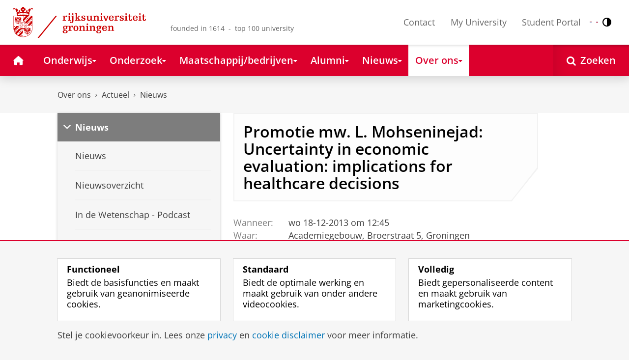

--- FILE ---
content_type: text/html;charset=UTF-8
request_url: https://www.rug.nl/about-ug/latest-news/news/archief2013/promoties-oraties/promotie-mw.-l.-mohseninejad_-uncertainty-in-economic-evaluation_-implications-for-healthcare-de
body_size: 9274
content:
<!DOCTYPE html><html prefix="og: http://ogp.me/ns# article: http://ogp.me/ns/article#" lang="nl" data-tag-manager-id="GTM-WLHD85V"><head><META http-equiv="Content-Type" content="text/html; charset=UTF-8">
<meta content="NOODP" name="ROBOTS">
<meta content="nl" http-equiv="Content-Language">
<title>Promotie mw. L. Mohseninejad: Uncertainty in economic evaluation: implications for healthcare decisions | Nieuws | Rijksuniversiteit Groningen</title>
<link rel="alternate" hreflang="nl" href="https://www.rug.nl/about-ug/latest-news/news/archief2013/promoties-oraties/promotie-mw.-l.-mohseninejad_-uncertainty-in-economic-evaluation_-implications-for-healthcare-de?lang=nl" />
<link rel="alternate" hreflang="en" href="https://www.rug.nl/about-ug/latest-news/news/archief2013/promoties-oraties/promotie-mw.-l.-mohseninejad_-uncertainty-in-economic-evaluation_-implications-for-healthcare-de?lang=en" />
<link rel="alternate" hreflang="x-default" href="https://www.rug.nl/about-ug/latest-news/news/archief2013/promoties-oraties/promotie-mw.-l.-mohseninejad_-uncertainty-in-economic-evaluation_-implications-for-healthcare-de" />
<meta charset="utf-8">
<meta content="telephone=no" name="format-detection">
<meta content="summary" name="twitter:card">
<meta content="article" property="og:type">
<meta content="https://www.rug.nl/about-ug/latest-news/news/archief2013/promoties-oraties/promotie-mw.-l.-mohseninejad_-uncertainty-in-economic-evaluation_-implications-for-healthcare-de" property="og:url">
<meta content="2013-11-29T10:41+01:00" property="article:published_time">
<meta content="2020-03-13T01:06+01:00" property="article:modified_time">
<meta property="og:title" content="Promotie mw. L. Mohseninejad: Uncertainty in economic evaluation: implications for healthcare decisions">
<meta property="og:description" content="Promotie: mw. L. Mohseninejad Proefschrift: Uncertainty in economic evaluation: implications for healthcare decisions Promotor(s): prof.dr. E. Buskens F...">
<meta property="og:site_name" content="Rijksuniversiteit Groningen">
<link href="/_definition/shared/css/jquery-smoothness/jquery-ui.min.css?version=2025-12-11" rel="stylesheet">
<link href="/_definition/shared/css/styles_v2.css?version=2025-12-11" rel="stylesheet" type="text/css">
<link href="/_definition/shared/css/fotorama.css?version=2025-12-11" rel="stylesheet" type="text/css">
<link href="/_definition/shared/images/favicons/apple-touch-icon-57x57.png" sizes="57x57" rel="apple-touch-icon">
<link href="/_definition/shared/images/favicons/apple-touch-icon-114x114.png" sizes="114x114" rel="apple-touch-icon">
<link href="/_definition/shared/images/favicons/apple-touch-icon-72x72.png" sizes="72x72" rel="apple-touch-icon">
<link href="/_definition/shared/images/favicons/apple-touch-icon-144x144.png" sizes="144x144" rel="apple-touch-icon">
<link href="/_definition/shared/images/favicons/apple-touch-icon-60x60.png" sizes="60x60" rel="apple-touch-icon">
<link href="/_definition/shared/images/favicons/apple-touch-icon-120x120.png" sizes="120x120" rel="apple-touch-icon">
<link href="/_definition/shared/images/favicons/apple-touch-icon-76x76.png" sizes="76x76" rel="apple-touch-icon">
<link href="/_definition/shared/images/favicons/apple-touch-icon-152x152.png" sizes="152x152" rel="apple-touch-icon">
<link href="/_definition/shared/images/favicons/icon.ico" rel="shortcut icon">
<meta content="user-scalable=1, initial-scale=1.0" name="viewport">
<template data-alertsurl="" id="alertsConfig"></template>
<script src="/_definition/shared/js/jquery.js?version=2025-12-11" type="text/javascript"></script><script src="/_definition/shared/js/ucms.js?version=2025-12-11" type="text/javascript"></script><script src="/_definition/shared/js/jquery-ui.js?version=2025-12-11" type="text/javascript"></script><script src="/_definition/shared/js/js-cookie.js?version=2025-12-11" type="text/javascript"></script><script src="/_definition/shared/js/md5.js?version=2025-12-11" type="text/javascript"></script><script src="/_definition/shared/js/rug-shared.js?version=2025-12-11" type="text/javascript"></script><script src="/_definition/shared/js/jquery.dialogoptions.js?version=2025-12-11" type="text/javascript"></script><script src="/_definition/shared/js/jquery.dialogoptions-rug.js?version=2025-12-11" type="text/javascript"></script><script src="/_definition/shared/js/imagesloaded.js?version=2025-12-11" type="text/javascript"></script><script src="/_definition/shared/js/jquery.mobile.custom.min.js?version=2025-12-11" type="text/javascript"></script><script src="/_definition/shared/js/fotorama.js?version=2025-12-11" type="text/javascript"></script><script src="/_definition/shared/js/interface.bundle.js?version=2025-12-11" type="text/javascript"></script><script type="text/javascript" src="/_definition/shared/js/cross-frame.js?version=2025-12-11"></script>
</head>
<body itemtype="https://schema.org/WebPage" itemscope="itemscope" id="top" class="page--calendarevent"><!--googleoff: all-->
<noscript>
<strong>Javascript must be enabled for the correct page display</strong>
</noscript>
<!--Google Tag Manager (noscript)-->
<noscript>
<iframe style="display:none;visibility:hidden" width="0" height="0" src="https://www.googletagmanager.com/ns.html?id=GTM-WLHD85V"></iframe>
</noscript>
<!--End Google Tag Manager (no script)-->
<script src="/_definition/shared/js/contrastmode.js"></script><a href="#main" class="rug-hidden-visually rug-hidden-visually--focusable">Skip to Content</a><a href="#nav" class="rug-hidden-visually rug-hidden-visually--focusable">Skip to Navigation</a>
<!--portal context: /-->
<header data-toggle-group="mainmenu" data-toggle-class="rug-site-header--open" data-toggle-id="menu-show" class="rug-site-header js--togglable-item js--sticky-header"><div class="rug-wrapper rug-wrapper--big rug-wrapper--flush">
<div class="rug-site-header__bar">
<a class="rug-site-header__item" accesskey="1" href="https://www.rug.nl/"><img class="rug-site-logo" src="/_definition/shared/images/logo--nl.svg" alt="Rijksuniversiteit Groningen"><span class="rug-hidden-visually">Rijksuniversiteit Groningen</span></a><span class="rug-site-header__item"><span class="rug-site-header__text rug-site-header__slogan rug-hidden-l">founded in 1614 &nbsp;-&nbsp; top 100 university</span></span>
<div class="rug-site-header__item rug-site-header__item--close">
<a href="#" data-toggle-group="mainmenu" data-toggle-class="rug-toggleable" data-toggle-id="menu-hide" class="rug-button rug-font-white rug-button--nav js--togglable-switch">Sluiten<span class="rug-icon rug-icon--l rug-icon--close rug-ml-xxs" aria-hidden="true"></span></a>
</div>
<nav class="rug-site-header__item">
<ul class="rug-nav--meta rug-mr-xs">
<li class="rug-nav--meta__item rug-nav--meta__item--mobile">
<a href="#" data-toggle-group="mainmenu" data-toggle-class="rug-toggleable" data-toggle-id="menu-show" class="js-id--main_menu_toggle js--togglable-switch rug-font-black"><span class="rug-icon rug-icon--menu rug-icon--xl" aria-hidden="true"></span><span class="rug-hidden-visually">Menu en zoeken</span></a>
</li>
<li class="rug-nav--meta__item">
<a href="/about-ug/contact/" accesskey="5" class="rug-nav--meta__link js--main-menu-clone">Contact</a>
</li>
<li class="rug-nav--meta__item">
<a href="https://myuniversity.rug.nl/infonet/medewerkers/dashboard/" accesskey="5" class="rug-nav--meta__link js--main-menu-clone">My University</a>
</li>
<li class="rug-nav--meta__item">
<a href="https://brightspace.rug.nl/" accesskey="5" class="rug-nav--meta__link js--main-menu-clone">Student Portal</a>
</li>
<li class="rug-nav--meta__item rug-language-select" title="Taal selectie">
<button data-postfix="" data-language="nl" class="rug-mr-xs rug-button--language-select"><span class="rug-flag-icon rug-flag-icon-nl"></span><span class="rug-hidden-visually">Nederlands</span></button><button data-postfix="" data-language="en" class="rug-mr-xs rug-button--language-select"><span class="rug-flag-icon rug-flag-icon-en"></span><span class="rug-hidden-visually">English</span></button>
</li>
<li class="rug-nav--meta__item" title="Contrastmodus">
<button class="rug-mr-xs rug-button--contrast-select"><span class="rug-icon rug-icon--contrast"></span><span class="rug-hidden-visually">Contrastmodus</span></button>
</li>
</ul>
</nav>
<nav class="rug-site-header__item">
<ul class="rug-nav--meta">
<li class="rug-nav--meta__item rug-nav--meta__item--mobile">
<a href="/search/" class="rug-font-black"><span class="rug-icon rug-icon--search rug-icon--xl" aria-hidden="true"></span><span class="rug-hidden-visually">Zoekpagina</span></a>
</li>
</ul>
</nav>
</div>
</div><template id="cookie-alert-html">&lt;div class="rug-mask js--requires-cookie-consent-trigger"&gt;&lt;div class="rug-warning--overlay rug-hidden rug-theme--content"&gt;&lt;span class="rug-icon rug-icon--close rug-absolute rug-absolute--top-right rug-mt-xs rug-mr-xs rug-cursor--pointer js--requires-cookie-consent-close"/&gt;&lt;div class="rug-notification--info rug-p js-id--alert"&gt;&lt;span class="rug-icon rug-icon--warn rug-icon--xl rug-mr-s" aria-hidden="true"/&gt;&lt;p&gt;Voor het tonen van deze inhoud is uw toestemming nodig voor het plaatsen van bepaalde cookies.&lt;/p&gt;&lt;p&gt;U kunt uw &lt;button class="rug-inline-button js--cookie-consent-popup"&gt;cookie instellingen aanpassen&lt;/button&gt;.&lt;/p&gt;&lt;/div&gt;&lt;/div&gt;&lt;/div&gt;</template><template id="cookie-consent-conf">
					{
						"requiresCookieConsentCheck": "true",
						"checkedCookieConsent": "no",
						"hasCookieConsent": "no"
					}
				</template><script src="/_definition/shared/js/init-cookies.js?version=" type="text/javascript"></script>
<div class="rug-background-menu rug-shadow-box-inset">
<div class="rug-wrapper rug-wrapper--big rug-wrapper--flush">
<form name="gs" id="search-form" action="/search/" class="rug-site-search rug-mb-0">
<fieldset class="rug-mb-0 rug-shadow-box">
<legend class="rug-hidden-visually">Zoeken</legend><label for="searchtext" class="rug-hidden-visually">Zoeken</label><input placeholder="Zoektermen..." id="searchtext" type="text" accesskey="4" autocomplete="off" role="combobox" aria-haspopup="false" name="search" class="rug-site-search__input q text"><input value="true" name="isNewSearch" type="hidden"><button type="submit" class="rug-site-search__button"><span class="rug-icon rug-icon--l rug-icon--search" aria-hidden="true"></span><span class="rug-hidden-visually">Zoeken</span></button>
</fieldset>
</form>
<nav class="rug-nav--main__container">
<ul class="rug-nav--main" id="nav">
<li class="rug-nav--main__item">
<a href="/" data-path="/" class="rug-nav--main__button"><span class="rug-icon rug-icon--home" aria-hidden="true"></span><span class="rug-hidden-visually">Home</span></a>
</li>
<li data-path="/education/index.xml" class="rug-nav--main__item">
<a aria-expanded="false" aria-controls="rug-nav--flyout-1" href="/education/" class="rug-nav--main__link rug-nav--main__link-menu  js--noclick-m"><span>Onderwijs</span><span class="rug-icon rug-icon--s rug-icon--caret-down rug-nav--main__icon" aria-hidden="true"></span></a>
<div id="rug-nav--flyout-1" class="rug-nav--flyout">
<div class="rug-layout">
<div class="rug-layout__item rug-layout__item">
<ul class="rug-nav--flyout__list">
<li class="rug-nav--flyout__item">
<span class="rug-link--caret"></span><a href="/education/" class="rug-nav--flyout__link">Onderwijs</a>
</li>
<li class="rug-nav--flyout__item">
<span class="rug-link--caret"></span><a href="/education/application-enrolment-tuition-fees/" class="rug-nav--flyout__link">Aanmelden, inschrijven en collegegeld</a>
</li>
<li class="rug-nav--flyout__item">
<span class="rug-link--caret"></span><a href="/education/bachelor/" class="rug-nav--flyout__link">Bachelor's</a>
</li>
<li class="rug-nav--flyout__item">
<span class="rug-link--caret"></span><a href="/education/master/" class="rug-nav--flyout__link">Master</a>
</li>
<li class="rug-nav--flyout__item">
<span class="rug-link--caret"></span><a href="/education/exchange/" class="rug-nav--flyout__link">Exchange</a>
</li>
<li class="rug-nav--flyout__item">
<span class="rug-link--caret"></span><a href="/education/phd-programmes/" class="rug-nav--flyout__link">Promotietrajecten</a>
</li>
<li class="rug-nav--flyout__item">
<span class="rug-link--caret"></span><a href="/education/summer-winter-schools/" class="rug-nav--flyout__link">Summer / Winter schools</a>
</li>
<li class="rug-nav--flyout__item">
<span class="rug-link--caret"></span><a href="/society-business/knowledge-and-learning/" class="rug-nav--flyout__link">Kennis en leren</a>
</li>
<li class="rug-nav--flyout__item">
<span class="rug-link--caret"></span><a href="/education/contact/#studiekiezers" class="rug-nav--flyout__link">Contact</a>
</li>
</ul>
</div>
</div>
</div>
</li>
<li data-path="/research/index.xml" class="rug-nav--main__item">
<a aria-expanded="false" aria-controls="rug-nav--flyout-2" href="/research/" class="rug-nav--main__link rug-nav--main__link-menu  js--noclick-m"><span>Onderzoek</span><span class="rug-icon rug-icon--s rug-icon--caret-down rug-nav--main__icon" aria-hidden="true"></span></a>
<div id="rug-nav--flyout-2" class="rug-nav--flyout rug-nav--flyout--discoverable">
<div class="rug-layout">
<div class="rug-layout__item rug-layout__item rug-width-m-12-24">
<ul class="rug-nav--flyout__list">
<li class="rug-nav--flyout__item">
<span class="rug-link--caret"></span><a href="/research/" class="rug-nav--flyout__link">Onderzoek</a>
</li>
<li class="rug-nav--flyout__item">
<span class="rug-link--caret"></span><a href="/research/researchthemes/" class="rug-nav--flyout__link">Onderzoeksthema's</a>
</li>
<li class="rug-nav--flyout__item">
<span class="rug-link--caret"></span><a href="/research/onderzoekscentra-en-instituten/" class="rug-nav--flyout__link">Onderzoekscentra en -instituten</a>
</li>
<li class="rug-nav--flyout__item">
<span class="rug-link--caret"></span><a href="/education/phd-programmes/" class="rug-nav--flyout__link">Promotietrajecten</a>
</li>
<li class="rug-nav--flyout__item">
<span class="rug-link--caret"></span><a href="/research/research-portal" class="rug-nav--flyout__link">Vind onderzoek en wetenschappers</a>
</li>
<li class="rug-nav--flyout__item">
<span class="rug-link--caret"></span><a href="/research/podcasts/university-of-groningen-podcasts" class="rug-nav--flyout__link">Podcasts</a>
</li>
<li class="rug-nav--flyout__item">
<span class="rug-link--caret"></span><a href="/research/video-slider/" class="rug-nav--flyout__link">Onderzoeksvideo's</a>
</li>
<li class="rug-nav--flyout__item">
<span class="rug-link--caret"></span><a href="/research/openscience/" class="rug-nav--flyout__link">Open Science</a>
</li>
<li class="rug-nav--flyout__item">
<span class="rug-link--caret"></span><a href="/research/research-support-portal/" class="rug-nav--flyout__link">Research Support Portal</a>
</li>
</ul>
</div>
<div class="rug-layout__item rug-width-m-12-24 js--show-random-child rug-pl-l">
<a href="/library/" class="rug-nav--flyout__link-image">
<figure class="rug-mb-s">
<img src="/medicallibrary/images/verwerken.jpg" alt=""></figure>Bibliotheek</a>
</div>
</div>
</div>
</li>
<li data-path="/society-business/index.xml" class="rug-nav--main__item">
<a aria-expanded="false" aria-controls="rug-nav--flyout-3" href="/society-business/" class="rug-nav--main__link rug-nav--main__link-menu  js--noclick-m"><span>Maatschappij/bedrijven</span><span class="rug-icon rug-icon--s rug-icon--caret-down rug-nav--main__icon" aria-hidden="true"></span></a>
<div id="rug-nav--flyout-3" class="rug-nav--flyout">
<div class="rug-layout">
<div class="rug-layout__item rug-layout__item">
<ul class="rug-nav--flyout__list">
<li class="rug-nav--flyout__item">
<span class="rug-link--caret"></span><a href="/society-business/" class="rug-nav--flyout__link">Maatschappij/bedrijven</a>
</li>
<li class="rug-nav--flyout__item">
<span class="rug-link--caret"></span><a href="/society-business/knowledge-and-learning/" class="rug-nav--flyout__link">Kennis en leren</a>
</li>
<li class="rug-nav--flyout__item">
<span class="rug-link--caret"></span><a href="/society-business/collaborating-with-the-university-of-groningen/" class="rug-nav--flyout__link">Samenwerken met de RUG</a>
</li>
<li class="rug-nav--flyout__item">
<span class="rug-link--caret"></span><a href="/society-business/young-talent/" class="rug-nav--flyout__link">Jong talent</a>
</li>
<li class="rug-nav--flyout__item">
<span class="rug-link--caret"></span><a href="/society-business/schools-for-science-society/" class="rug-nav--flyout__link">Schools voor Wetenschap &amp; Samenleving</a>
</li>
</ul>
</div>
</div>
</div>
</li>
<li data-path="/alumni/index.xml" class="rug-nav--main__item">
<a aria-expanded="false" aria-controls="rug-nav--flyout-4" href="/alumni/" class="rug-nav--main__link rug-nav--main__link-menu  js--noclick-m"><span>Alumni</span><span class="rug-icon rug-icon--s rug-icon--caret-down rug-nav--main__icon" aria-hidden="true"></span></a>
<div id="rug-nav--flyout-4" class="rug-nav--flyout">
<div class="rug-layout">
<div class="rug-layout__item rug-layout__item">
<ul class="rug-nav--flyout__list">
<li class="rug-nav--flyout__item">
<span class="rug-link--caret"></span><a href="/alumni/" class="rug-nav--flyout__link">Alumni</a>
</li>
<li class="rug-nav--flyout__item">
<span class="rug-link--caret"></span><a href="/alumni/for-alumni/alumnidag2024/terugblik-alumnidag-2024" class="rug-nav--flyout__link">Terugblik Alumnidag 2024</a>
</li>
<li class="rug-nav--flyout__item">
<span class="rug-link--caret"></span><a href="/alumni/for-alumni/" class="rug-nav--flyout__link">Voor alumni</a>
</li>
<li class="rug-nav--flyout__item">
<span class="rug-link--caret"></span><a href="/alumni/about-alumni/" class="rug-nav--flyout__link">Over alumni</a>
</li>
<li class="rug-nav--flyout__item">
<span class="rug-link--caret"></span><a href="/alumni/magazines-and-newsletters/" class="rug-nav--flyout__link">Magazines en nieuwsbrieven</a>
</li>
<li class="rug-nav--flyout__item">
<span class="rug-link--caret"></span><a href="/alumni/support-research-and-education/" class="rug-nav--flyout__link">Steun onderzoek en onderwijs</a>
</li>
<li class="rug-nav--flyout__item">
<span class="rug-link--caret"></span><a href="/alumni/magazines-and-newsletters/broerstraat-5/wijzigingen-doorgeven-registratie-en-abonnementen" class="rug-nav--flyout__link">Wijziging doorgeven</a>
</li>
<li class="rug-nav--flyout__item">
<span class="rug-link--caret"></span><a href="/alumni/contact/" class="rug-nav--flyout__link">Contact</a>
</li>
</ul>
</div>
</div>
</div>
</li>
<li data-path="/magazine/index.xml" class="rug-nav--main__item">
<a aria-expanded="false" aria-controls="rug-nav--flyout-5" href="/magazine/" class="rug-nav--main__link rug-nav--main__link-menu  js--noclick-m"><span>Nieuws</span><span class="rug-icon rug-icon--s rug-icon--caret-down rug-nav--main__icon" aria-hidden="true"></span></a>
<div id="rug-nav--flyout-5" class="rug-nav--flyout">
<div class="rug-layout">
<div class="rug-layout__item rug-layout__item">
<ul class="rug-nav--flyout__list">
<li class="rug-nav--flyout__item">
<span class="rug-link--caret"></span><a href="/magazine/" class="rug-nav--flyout__link">Magazine</a>
</li>
<li class="rug-nav--flyout__item">
<span class="rug-link--caret"></span><a href="/about-ug/latest-news/news/browse-news" class="rug-nav--flyout__link">Nieuwsoverzicht</a>
</li>
<li class="rug-nav--flyout__item">
<span class="rug-link--caret"></span><a href="/about-ug/latest-news/" class="rug-nav--flyout__link">Actueel</a>
</li>
</ul>
</div>
</div>
</div>
</li>
<li data-path="/about-ug/index.xml" class="rug-nav--main__item">
<a aria-expanded="false" aria-controls="rug-nav--flyout-6" href="/about-ug/" class="rug-nav--main__link rug-nav--main__link-menu  js--noclick-m"><span>Over ons</span><span class="rug-icon rug-icon--s rug-icon--caret-down rug-nav--main__icon" aria-hidden="true"></span></a>
<div id="rug-nav--flyout-6" class="rug-nav--flyout">
<div class="rug-layout">
<div class="rug-layout__item rug-layout__item">
<ul class="rug-nav--flyout__list">
<li class="rug-nav--flyout__item">
<span class="rug-link--caret"></span><a href="/about-ug/" class="rug-nav--flyout__link">Over ons</a>
</li>
<li class="rug-nav--flyout__item">
<span class="rug-link--caret"></span><a href="/about-ug/latest-news/" class="rug-nav--flyout__link">Actueel</a>
</li>
<li class="rug-nav--flyout__item">
<span class="rug-link--caret"></span><a href="/about-ug/profile/" class="rug-nav--flyout__link">Profiel</a>
</li>
<li class="rug-nav--flyout__item">
<span class="rug-link--caret"></span><a href="/about-ug/policy-and-strategy/" class="rug-nav--flyout__link">Beleid en strategie</a>
</li>
<li class="rug-nav--flyout__item">
<span class="rug-link--caret"></span><a href="/about-ug/organization/" class="rug-nav--flyout__link">Organisatie</a>
</li>
<li class="rug-nav--flyout__item">
<span class="rug-link--caret"></span><a href="/about-ug/work-with-us/" class="rug-nav--flyout__link">Werken bij de RUG</a>
</li>
<li class="rug-nav--flyout__item">
<span class="rug-link--caret"></span><a href="/about-ug/contact/" class="rug-nav--flyout__link">Contact en praktische zaken</a>
</li>
</ul>
</div>
</div>
</div>
</li>
<li class="rug-nav--main__item rug-nav--main__item--search">
<div class="js--rug-nav--main__search rug-nav--main__search-container">
<button aria-label="Open Zoeken" data-search-link="/search/" class="rug-nav--main__button rug-nav--main__button--last rug-nav--main__search-button rug-text-nowrap"><span class="rug-icon rug-icon--search" aria-hidden="true"></span><span class="rug-hidden-l rug-ml-xs" aria-hidden="true">Zoeken</span></button>
<div class="rug-nav--main__search-form-group rug-form-group rug-nav--main__search-form-group--hidden">
<form action="/search/">
<span class="rug-form-group-input-container"><input aria-label="Zoektermen..." placeholder="Zoektermen..." type="text" name="search" class="rug-form-input-text"></span><button aria-label="Zoeken" type="submit"><span class="rug-icon rug-icon--l rug-icon--search"></span></button>
</form>
</div>
</div>
</li>
</ul>
</nav>
</div>
</div>
</header>
<div class="rug-wrapper rug-wrapper--knee-high">
<template data-active-sub-menu-1="a2d757fb-e6e4-4059-93c1-937d05527e24-33.34" data-active-sub-menu-2="45ab192b-62f0-4204-9b86-b32405826211-33.32" data-active-sub-menu-3="3d52f4b0-4399-432c-b3a9-e73868e01e94-33.35" data-active-top-menu="/about-ug/index.xml" id="navigation-data"></template>
<div class="rug-breadcrumbs js--shrink-to-fit" itemprop="breadcrumb" itemscope="" itemtype="https://schema.org/BreadcrumbList">
<span itemprop="itemListElement" itemscope="" itemtype="https://schema.org/ListItem">
<meta content="Over ons" itemprop="name">
<meta content="1" itemprop="position">
<a class="rug-breadcrumbs__link js--shrinkable" href="/about-ug/" itemprop="item">Over ons</a></span><span class="rug-icon rug-icon--angle-right rug-breadcrumbs__divider"></span><span itemprop="itemListElement" itemscope="" itemtype="https://schema.org/ListItem">
<meta content="Actueel" itemprop="name">
<meta content="2" itemprop="position">
<a class="rug-breadcrumbs__link js--shrinkable" href="/about-ug/latest-news/" itemprop="item">Actueel</a></span><span class="rug-icon rug-icon--angle-right rug-breadcrumbs__divider"></span><span itemprop="itemListElement" itemscope="" itemtype="https://schema.org/ListItem">
<meta content="Nieuws" itemprop="name">
<meta content="3" itemprop="position">
<a class="rug-breadcrumbs__link js--shrinkable" href="/about-ug/latest-news/news/" itemprop="item">Nieuws</a></span>
</div>
</div>
<template id="navigation-active-content" data-active-content="a5812082-916f-4a28-bcb4-43d6c6b5a938-36.67"></template>
<!--googleon: all--><div class="rug-button rug-button--medium rug-button--toTop js--scrolltop">
<span class="rug-icon rug-icon--angle-up"></span>
</div><div class="rug-background-white" id="main">
<div id="content" class="rug-wrapper rug-wrapper--overlay">
<div class="rug-layout">
<div class="rug-layout__item rug-width-m-8-24">
<div class="rug-mb">
<nav>
<ul data-toggle-group="mainmenu" data-toggle-class="rug-block-max-m" data-toggle-id="menu-show" class="js--id-content-menu rug-nav--secondary rug-shadow-box js--togglable-item">
				<li class="rug-nav--secondary__item rug-block-max-m ">
<a aria-controls="menu-main-submenu" aria-expanded="false" href="#" data-toggle-mode="togglable" data-toggle-group="submenu" data-toggle-class="rug-nav--secondary__link--selected" data-toggle-id="menu-main" class="rug-nav--secondary__link js--togglable-switch">HOME</a>
<ul data-toggle-group="submenu" data-toggle-class="rug-block" data-toggle-id="menu-main" class="js-id--mobilehome rug-nav--secondary__sub rug-nav--secondary__sub--hidden js--togglable-item" id="menu-main-submenu">
<li data-menu-id="510d8573-cf08-4df5-beaf-72e59fc08035-33.14" class="rug-nav--secondary__sub__item">
<a href="/education/" class="rug-nav--secondary__sub__link"><span class="rug-nav--secondary__sub__link-text">Onderwijs</span></a>
</li>
<li data-menu-id="3ae46c16-ad2e-444e-a43f-af867c3010a1-36.154" class="rug-nav--secondary__sub__item">
<a href="/research/" class="rug-nav--secondary__sub__link"><span class="rug-nav--secondary__sub__link-text">Onderzoek</span></a>
</li>
<li data-menu-id="6728218e-6801-4701-a152-95d1eb7068fb-33.35" class="rug-nav--secondary__sub__item">
<a href="/society-business/" class="rug-nav--secondary__sub__link"><span class="rug-nav--secondary__sub__link-text">Maatschappij/bedrijven</span></a>
</li>
<li data-menu-id="cf576754-17bf-47a8-94c9-ebe3998623e2-33.31" class="rug-nav--secondary__sub__item">
<a href="/alumni/" class="rug-nav--secondary__sub__link"><span class="rug-nav--secondary__sub__link-text">Alumni</span></a>
</li>
<li data-menu-id="cdc6fddf-0fd0-44ad-ad19-c0df0260e44c-33.13" class="rug-nav--secondary__sub__item">
<a href="/magazine/" class="rug-nav--secondary__sub__link"><span class="rug-nav--secondary__sub__link-text">Nieuws</span></a>
</li>
<li data-menu-id="a2d757fb-e6e4-4059-93c1-937d05527e24-33.34" class="rug-nav--secondary__sub__item">
<a href="/about-ug/" class="rug-nav--secondary__sub__link"><span class="rug-nav--secondary__sub__link-text  rug-b-0">Over ons</span></a>
</li>
</ul>
</li>

				<li class="rug-nav--secondary__item">
<a class="js--togglable-switch rug-nav--secondary__link" data-toggle-class="rug-nav--secondary__link--selected" data-toggle-group="submenu" data-toggle-id="menu-3d52f4b0-4399-432c-b3a9-e73868e01e94-33.35" data-toggle-mode="togglable">Nieuws</a>
<ul class="rug-nav--secondary__sub rug-nav--secondary__sub--hidden js--togglable-item" data-toggle-class="rug-block" data-toggle-group="submenu" data-toggle-id="menu-3d52f4b0-4399-432c-b3a9-e73868e01e94-33.35">
<li class="rug-nav--secondary__sub__item" data-cnt-id="3d52f4b0-4399-432c-b3a9-e73868e01e94-33.35">
<a class="rug-nav--secondary__sub__link" href="/about-ug/latest-news/news/"><span class="rug-nav--secondary__sub__link-text">Nieuws</span></a>
</li>
<li class="rug-nav--secondary__sub__item" data-menu-id="01b99ee9-8162-4c3d-ba8b-80fa89e96a8f-36.68">
<a class="rug-nav--secondary__sub__link" href="/about-ug/latest-news/news/browse-news"><span class="rug-nav--secondary__sub__link-text">Nieuwsoverzicht</span></a>
</li>
<li class="rug-nav--secondary__sub__item" data-menu-id="cf13b211-103d-41a0-b985-1e0933d38b43-33.12">
<a class="rug-nav--secondary__sub__link" href="/about-ug/latest-news/news/podcasts/"><span class="rug-nav--secondary__sub__link-text">In de Wetenschap - Podcast</span></a>
</li>
<li class="rug-nav--secondary__sub__item" data-menu-id="3cf834be-bf63-4304-b104-831c4e8ad8e6-36.151">
<a class="rug-nav--secondary__sub__link" href="/about-ug/latest-news/press-information/scientists-in-focus/"><span class="rug-nav--secondary__sub__link-text">Onderzoekers in beeld</span></a>
</li>
<li class="rug-nav--secondary__sub__item" data-menu-id="0a519303-22de-4099-8e33-b0faa3e84cf6-33.32">
<a class="rug-nav--secondary__sub__link" href="/alumni/magazines-and-newsletters/broerstraat-5/"><span class="rug-nav--secondary__sub__link-text">Alumni Magazine Broerstraat 5</span></a>
</li>
<li class="rug-nav--secondary__sub__item" data-menu-id="7d26ad6d-ed5c-4336-a13e-ce1f69cd075a-36.153">
<a class="rug-nav--secondary__sub__link" href="/about-ug/latest-news/events/"><span class="rug-nav--secondary__sub__link-text">Evenementen</span></a>
</li>
<li class="rug-nav--secondary__sub__item" data-menu-id="e0336209-1470-4f3d-a9f6-35fc075cae62-36.154">
<a class="rug-nav--secondary__sub__link" href="/about-ug/latest-news/events/calendar/"><span class="rug-nav--secondary__sub__link-text  rug-b-0">Agenda</span></a>
</li>
</ul>
</li>

				<li class="rug-nav--secondary__item rug-block-max-m">
<ul class="rug-nav--secondary__sub rug-nav--secondary__sub--meta">
<li class="rug-nav--secondary__sub__item">
<a href="/about-ug/contact/" class="rug-nav--secondary__sub__link"><span class="rug-nav--secondary__sub__link-text rug-nav--secondary__sub__link-text--meta">Contact</span></a>
</li>
<li class="rug-nav--secondary__sub__item">
<a href="https://myuniversity.rug.nl/infonet/!navigate?loc=VA6Y7Vr0f90OOyBRDLOrLVQOw%2BlQ2PZ71v9iuLA86XY%3D" class="rug-nav--secondary__sub__link" rel="nofollow"><span class="rug-nav--secondary__sub__link-text rug-nav--secondary__sub__link-text--meta">My University</span></a>
</li>
<li class="rug-nav--secondary__sub__item">
<a href="https://brightspace.rug.nl/" class="rug-nav--secondary__sub__link" target="_blank"><span class="rug-nav--secondary__sub__link-text rug-nav--secondary__sub__link-text--meta  rug-b-0">Student Portal</span></a>
</li>
<li class="rug-nav--secondary__sub__item rug-nav--secondary__sub__item--buttons">
<ul>
<li class="rug-nav--secondary__sub__item rug-language-select" title="Taal selectie">
<button data-postfix="" data-language="nl" class="rug-mr-xs rug-button--language-select"><span class="rug-flag-icon rug-flag-icon-nl"></span><span class="rug-hidden-visually">Nederlands</span></button><button data-postfix="" data-language="en" class="rug-mr-xs rug-button--language-select"><span class="rug-flag-icon rug-flag-icon-en"></span><span class="rug-hidden-visually">English</span></button>
</li>
<li class="rug-nav--secondary__sub__item rug-nav--secondary__sub__item--contrast" title="Contrastmodus">
<button class="rug-mr-xs rug-button--contrast-select"><span class="rug-icon rug-icon--contrast"></span><span class="rug-hidden-visually">Contrastmodus</span></button>
</li>
</ul>
</li>
</ul>
</li>
</ul>
</nav>
</div>
</div>
<div data-toggle-group="mainmenu" data-toggle-id="menu-show" data-toggle-class="rug-hidden-m--block" class="rug-layout__item rug-width-m-16-24">
<div itemscope="" itemtype="https://schema.org/Event">
<meta content="https://www.rug.nl/about-ug/latest-news/news/archief2013/promoties-oraties/promotie-mw.-l.-mohseninejad_-uncertainty-in-economic-evaluation_-implications-for-healthcare-de" itemprop="url">
<meta content="2013-12-18T12:45+01:00" itemprop="startDate">
<meta content="2013-12-18" itemprop="endDate">
<meta itemprop="name" content="Promotie mw. L. Mohseninejad: Uncertainty in economic evaluation: implications for healthcare decisions">
<meta itemprop="location" content="Academiegebouw, Broerstraat 5, Groningen">
<div class="rug-panel--content rug-panel--content--border">
<h1 class="rug-mb-0 rug-clearfix">Promotie mw. L. Mohseninejad: Uncertainty in economic evaluation: implications for healthcare decisions</h1>
</div>
<div id="target-content-holder"></div>
<div>
<div class="rug-clear rug-attributes--container rug-mb-xxs">
<span class="rug-attributes__label rug-text-nowrap">Wanneer:</span><span>wo&nbsp;18-12-2013 om 12:45</span><span class="rug-attributes__label rug-text-nowrap">Waar:</span><span>Academiegebouw, Broerstraat 5, Groningen</span>
</div>
<div class="rug-theme--content rug-mb">
<div>
               
<p>Promotie: mw. L. Mohseninejad</p>
               
<p>
                  
<span lang="EN-US">Proefschrift: Uncertainty in economic evaluation: implications for healthcare decisions</span>
               
</p>
               
<p>Promotor(s): prof.dr. E. Buskens</p>
               
<p>Faculteit: Medische Wetenschappen</p>
               
<p>
               
</p>
               
<p>
                  
<strong>Onzekerheid rondom kosteneffectiviteitsanalyse gezondheidszorg in kaart gebracht</strong>
               
</p>
               
<p>Wel of niet vergoeden? Die vraag wordt bij nieuwe behandelingen in de gezondheidszorg steeds belangrijker, en daarom spelen kosteneffectiviteitsanalyses een steeds belangrijkere rol. Leyla Mohseninejad verkende in haar promotieonderzoek manieren om de onzekerheid rondom zulke analyses in kaart te brengen en ze vertaalde deze theoretische concepten naar besluitvorming.</p>
               
<p>Mohseninejad legt uit dat een kosteneffectiviteitsanalyse de extra kosten van een nieuwe behandeling koppelt aan de gezondheidswinst ten opzicht van de oude behandeling. Deze berekening wordt bemoeilijkt doordat de kosten en de gezondheidswinst lastig te voorspellen zijn, bijvoorbeeld doordat er gegevens uit verschillende bronnen worden gecombineerd of doordat er gewoonweg nog te weinig gegevens zijn. Dat betekent dat beslissingen die gebaseerd zijn op zo&rsquo;n analyse, ook onzeker zijn.</p>
               
<p>De promovenda paste enkele theoretische kostenberekeningsmethoden toe op concrete voorbeelden uit de gezondheidszorg, namelijk preventie van depressie door een &ldquo;e-health&rdquo;-behandeling, screening op coeliakie (glutenintolerantie) bij mensen met een prikkelbare darm, behandeling van uitgezaaide darmkanker en de behandeling van schimmelinfecties bij mensen met een ernstig verminderde afweer.</p>
               
<p>Ze concludeert onder andere dat het mogelijk is, door een systematische analyse van kosten en opbrengsten in de tijd, om het tijdstip vast te stellen waarop verder verlengen van de evaluatieperiode van een bepaald duur geneesmiddel niet meer opweegt tegen de kosten. Deze resultaten kunnen zorgverzekeraars mogelijk helpen bij het vaststellen van een nieuwe leidraad.</p>
               
<p>Leyla Mohseninejad (Mashhad, Iran, 1984) studeerde Industrial Engineering aan de Polytechnic University van Teheran Zij verrichtte haar promotieonderzoek bij de afdeling Epidemiologie van het Universitair Medisch Centrum Groningen. Het onderzoek werd deels gefinancierd door ZonMW (programma Dure Geneesmiddelen, 2010) en het Rijksunistituut voor Volksgezondheid en Milieu (RIVM). Mohseninejad werkt als junior onderzoeksconsultant voor PhatMerit Rotterdam.</p>
               
<p>
               
</p>
               
<p>
               
</p>
            
</div>
</div>
<div class="rug-clearfix"></div>
</div>
<div data-addsearch="exclude" class="rug-site-tools">
				
				<div class="rug-mt-s">
					<span class="rug-mr-xs">Deel dit</span>
					<a target="_blank" class="rug-button rug-button--neutral rug-button--medium js--analytics" data-category="button" data-label="share on facebook" href="https://www.facebook.com/sharer/sharer.php?u=https%3A%2F%2Fwww.rug.nl%2Fabout-ug%2Flatest-news%2Fnews%2Farchief2013%2Fpromoties-oraties%2Fpromotie-mw.-l.-mohseninejad_-uncertainty-in-economic-evaluation_-implications-for-healthcare-de"><span aria-hidden="true" class="rug-icon rug-icon--facebook rug-mr-xs"></span>Facebook</a>
					<a target="_blank" class="rug-button rug-button--neutral rug-button--medium js--analytics" data-category="button" data-label="share on linkedin" href="https://www.linkedin.com/shareArticle?mini=true&url=https%3A%2F%2Fwww.rug.nl%2Fabout-ug%2Flatest-news%2Fnews%2Farchief2013%2Fpromoties-oraties%2Fpromotie-mw.-l.-mohseninejad_-uncertainty-in-economic-evaluation_-implications-for-healthcare-de&title=Promotie+mw.+L.+Mohseninejad%3A+Uncertainty+in+economic+evaluation%3A+implications+for+healthcare+decisions&summary="><span aria-hidden="true" class="rug-icon rug-icon--linkedin rug-mr-xs"></span>LinkedIn</a>
				</div>
				
			<span lang="en">View this page in: </span><a href="?lang=en" class="rug-site-tools__link rug-site-tools__urltext"><span lang="en">English</span></a>
</div>
</div>
</div>
</div>
</div>
</div>
<!--googleoff: all--><div data-toggle-group="mainmenu" data-toggle-id="menu-show" data-toggle-class="rug-hidden-m--block" class="rug-background-white rug-pv-l rug-text-center">
<div class="rug-wrapper">
<div class="rug-layout">
<div class="rug-layout__item">
<span class="rug-mr-m">Volg de RUG</span><a href="https://www.facebook.com/universityofgroningen" target="_blank"><span title="facebook" class="rug-icon rug-icon--l rug-icon--facebook"></span><span class="rug-hidden-visually">facebook</span></a> <a href="https://www.linkedin.com/school/rijksuniversiteit-groningen/" target="_blank"><span title="linkedin" class="rug-icon rug-icon--l rug-icon--linkedin"></span><span class="rug-hidden-visually">linkedin</span></a> <a href="/about-ug/latest-news/press-information/rss-feeds"><span title="rss" class="rug-icon rug-icon--l rug-icon--rss"></span><span class="rug-hidden-visually">rss</span></a> <a href="https://www.instagram.com/universityofgroningen/" target="_blank"><span title="instagram" class="rug-icon rug-icon--l rug-icon--instagram"></span><span class="rug-hidden-visually">instagram</span></a> <a href="https://www.youtube.com/universityGroningen" target="_blank"><span title="youtube" class="rug-icon rug-icon--l rug-icon--youtube"></span><span class="rug-hidden-visually">youtube</span></a> 
</div>
</div>
</div>
</div>
<footer data-toggle-group="mainmenu" data-toggle-id="menu-show" data-toggle-class="rug-hidden-m--block"><div class="rug-doormat rug-background-neutral-30">
<div class="rug-wrapper">
<div class="rug-layout rug-layout--no-margins">
<div class="rug-layout__item rug-width-s-12-24 rug-width-l-6-24">
<a href="/education/" class="rug-doormat__heading__link rug-doormat__heading__link--desktop">Studiekiezers</a><a href="/education/" class="rug-doormat__heading__link rug-doormat__heading__link--mobile js--equal js--togglable-switch" data-toggle-id="N10007" data-toggle-class="rug-doormat__heading__link--active" data-toggle-group="js-id-doormat" data-toggle-mode="togglable">Studiekiezers</a>
<ul class="rug-doormat__list rug-list--unstyled">
<li>
<a href="/education/" class="rug-doormat__link rug-doormat__link--mobile">Studiekiezers</a>
</li>
<li>
<a href="/education/events/" class="rug-doormat__link">Voorlichtingsactiviteiten voor studiekiezers</a>
</li>
<li>
<a href="/bachelors/" class="rug-doormat__link">Bacheloropleidingen</a>
</li>
<li>
<a href="/education/master/" class="rug-doormat__link">Masteropleidingen</a>
</li>
<li>
<a href="/society-business/scholierenacademie/" class="rug-doormat__link">Scholierenacademie</a>
</li>
<li>
<a href="/education/summer-winter-schools/" class="rug-doormat__link">Summer Schools</a>
</li>
<li>
<a href="/education/honours-college/" class="rug-doormat__link">Honours College</a>
</li>
<li>
<a href="/education/phd-programmes/" class="rug-doormat__link">Promotietrajecten</a>
</li>
<li>
<a href="/education/faq/" class="rug-doormat__link">Veelgestelde vragen</a>
</li>
</ul>
</div>
<div class="rug-layout__item rug-width-s-12-24 rug-width-l-6-24">
<a href="/society-business/" class="rug-doormat__heading__link rug-doormat__heading__link--desktop">Maatschappij/bedrijven</a><a href="/society-business/" class="rug-doormat__heading__link rug-doormat__heading__link--mobile js--equal js--togglable-switch" data-toggle-id="N100CF" data-toggle-class="rug-doormat__heading__link--active" data-toggle-group="js-id-doormat" data-toggle-mode="togglable">Maatschappij/bedrijven</a>
<ul class="rug-doormat__list rug-list--unstyled">
<li>
<a href="/society-business/" class="rug-doormat__link rug-doormat__link--mobile">Maatschappij/bedrijven</a>
</li>
<li>
<a href="/library/" class="rug-doormat__link">Universiteitsbibliotheek Groningen</a>
</li>
<li>
<a href="https://research.rug.nl/en/persons/" class="rug-doormat__link" target="_blank">Zoek een deskundige</a>
</li>
<li>
<a href="/language-centre/" class="rug-doormat__link">Talencentrum</a>
</li>
<li>
<a href="/society-business/collaborating-with-the-university-of-groningen/" class="rug-doormat__link">Samenwerken met de RUG</a>
</li>
<li>
<a href="/society-business/center-for-information-technology/" class="rug-doormat__link">Centrum voor Informatie Technologie</a>
</li>
<li>
<a href="/museum/" class="rug-doormat__link">Universiteitsmuseum</a>
</li>
<li>
<a href="/about-ug/organization/service-departments/ishop/" class="rug-doormat__link">Universiteitswinkel</a>
</li>
<li>
<a href="/careerservices/" class="rug-doormat__link">Career Services</a>
</li>
<li>
<a href="https://sggroningen.nl/" class="rug-doormat__link" target="_blank">Studium Generale</a>
</li>
<li>
<a href="/about-ug/profile/facts-and-figures/duurzaamheid/" class="rug-doormat__link">Duurzame universiteit</a>
</li>
<li>
<a href="/society-business/science-shops/" class="rug-doormat__link">Wetenschapswinkel</a>
</li>
<li>
<a href="/society-business/schools-for-science-society/" class="rug-doormat__link">Schools voor Wetenschap &amp; Samenleving</a>
</li>
</ul>
</div>
<div class="rug-layout__item rug-width-s-12-24 rug-width-l-6-24">
<a href="/alumni/" class="rug-doormat__heading__link rug-doormat__heading__link--desktop">Alumni</a><a href="/alumni/" class="rug-doormat__heading__link rug-doormat__heading__link--mobile js--equal js--togglable-switch" data-toggle-id="N101E2" data-toggle-class="rug-doormat__heading__link--active" data-toggle-group="js-id-doormat" data-toggle-mode="togglable">Alumni</a>
<ul class="rug-doormat__list rug-list--unstyled">
<li>
<a href="/alumni/" class="rug-doormat__link rug-doormat__link--mobile">Alumni</a>
</li>
<li>
<a href="/alumni/news-events/events/" class="rug-doormat__link">Alumni activiteiten</a>
</li>
<li>
<a href="/alumni/magazines-and-newsletters/" class="rug-doormat__link">Magazines en nieuwsbrieven</a>
</li>
<li>
<a href="/alumni/update-your-information/" class="rug-doormat__link">Wijzigingen doorgeven</a>
</li>
<li>
<a href="/alumni/support-research-and-education/" class="rug-doormat__link">Steun onderzoek en onderwijs</a>
</li>
</ul>
</div>
<div class="rug-layout__item rug-width-s-12-24 rug-width-l-6-24">
<a href="/about-ug/" class="rug-doormat__heading__link rug-doormat__heading__link--desktop">Over ons</a><a href="/about-ug/" class="rug-doormat__heading__link rug-doormat__heading__link--mobile js--equal js--togglable-switch" data-toggle-id="N10241" data-toggle-class="rug-doormat__heading__link--active" data-toggle-group="js-id-doormat" data-toggle-mode="togglable">Over ons</a>
<ul class="rug-doormat__list rug-list--unstyled">
<li>
<a href="/about-ug/" class="rug-doormat__link rug-doormat__link--mobile">Over ons</a>
</li>
<li>
<a href="/about-ug/practical-matters/how-to-find-us" class="rug-doormat__link">Waar vindt u ons</a>
</li>
<li>
<a href="/about-ug/work-with-us/job-opportunities/" class="rug-doormat__link">Vacatures</a>
</li>
<li>
<a href="/feb/" class="rug-doormat__link">Faculteit Economie en Bedrijfskunde</a>
</li>
<li>
<a href="/gmw/" class="rug-doormat__link">Faculteit Gedrags- en Maatschappijwetenschappen</a>
</li>
<li>
<a href="/rcs/" class="rug-doormat__link">Faculteit Religie, Cultuur en Maatschappij</a>
</li>
<li>
<a href="/let/" class="rug-doormat__link">Faculteit der Letteren</a>
</li>
<li>
<a href="/umcg/" class="rug-doormat__link">Faculteit Medische Wetenschappen</a>
</li>
<li>
<a href="/rechten/" class="rug-doormat__link">Faculteit Rechtsgeleerdheid</a>
</li>
<li>
<a href="/frw/" class="rug-doormat__link">Faculteit Ruimtelijke Wetenschappen</a>
</li>
<li>
<a href="/filosofie/" class="rug-doormat__link">Faculteit Wijsbegeerte</a>
</li>
<li>
<a href="/fse/" class="rug-doormat__link">Faculty of Science and Engineering</a>
</li>
<li>
<a href="/ucg/" class="rug-doormat__link">University College Groningen</a>
</li>
<li>
<a href="/cf/" class="rug-doormat__link">Campus Frysl&acirc;n</a>
</li>
<li>
<a href="/about-ug/organization/university-services/" class="rug-doormat__link">University Services</a>
</li>
<li>
<a href="/about-ug/organization/service-departments/facilitaire-organisatie" class="rug-doormat__link">Facilitaire Organisatie</a>
</li>
<li>
<a href="/about-ug/organization/university-services/communication" class="rug-doormat__link">Corporate Communicatie</a>
</li>
<li>
<a href="/about-ug/latest-news/events/calendar/" class="rug-doormat__link">Agenda</a>
</li>
</ul>
</div>
</div>
</div>
</div>
<div data-toggle-group="mainmenu" data-toggle-id="menu-show" data-toggle-class="rug-hidden-m--block" class="rug-doormat rug-background-white rug-pv-l rug-text-center">
<div class="rug-wrapper">
<a class="rug-font-default rug-doormat__metalink" href="/info/disclaimer-copyright">Disclaimer &amp; Copyright</a> <a class="rug-font-default rug-doormat__metalink" href="/info/privacy">Privacy</a> <a class="rug-font-default rug-doormat__metalink" href="/info/cookies">Cookies</a> <a class="rug-font-default rug-doormat__metalink" href="/about-ug/latest-news/news/archief2013/promoties-oraties/promotie-mw.-l.-mohseninejad_-uncertainty-in-economic-evaluation_-implications-for-healthcare-de!sso">Inloggen</a>
</div>
</div>
</footer><div>
<div class="js-id--cookieconsent rug-hidden-initially rug-pt rug-pb rug-site-header--cookie-consent rug-cookie-consent__mobile-scroll rug-background-neutral-10" id="ConsentBar" data-nosnippet="">
    <div class="rug-wrapper">
        <div class="rug-layout">
            <div class="rug-cookie-consent--cards-container">
                <div class="rug-layout__item rug-width-s-12-24 rug-width-m-8-24 rug-width-l-8-24 rug-mv-xs">
                    <a class="rug-cookie-consent--card rug-flex rug-p-xs js--cookie" data-js--cookie="cookies-accept-functional">
                        <div class="rug-cookie-consent--card-text rug-ml-xs rug-mb-xs">
                            <div class="rug-cookie-consent--card-title rug-mb-xxs">Functioneel</div>
                            <div class="rug-cookie-consent--card-text rug-mr-xs rug-mb-xxs">
                                Biedt de basisfuncties en maakt gebruik van geanonimiseerde cookies.
                            </div>
                        </div>
                    </a>
                </div>
                <div class="rug-layout__item rug-width-s-12-24 rug-width-m-8-24 rug-width-l-8-24 rug-mv-xs">
                    <a class="rug-cookie-consent--card rug-flex rug-p-xs js--cookie" data-js--cookie="cookies-accept-regular">
                        <div class="rug-cookie-consent--card-text rug-ml-xs rug-mb-xs">
                            <div class="rug-cookie-consent--card-title rug-mb-xxs">Standaard</div>
                            <div class="rug-cookie-consent--card-text rug-mr-xs rug-mb-xxs">
                                Biedt de optimale werking en maakt gebruik van onder andere videocookies.
                            </div>
                        </div>
                    </a>
                </div>
                <div class="rug-layout__item rug-width-s-12-24 rug-width-m-8-24 rug-width-l-8-24 rug-mv-xs">
                    <a class="rug-cookie-consent--card rug-flex rug-p-xs js--cookie" data-js--cookie="cookies-accept-all" >
                        <div class="rug-cookie-consent--card-text rug-ml-xs rug-mb-xs">
                            <div class="rug-cookie-consent--card-title rug-mb-xxs">Volledig</div>
                            <div class="rug-cookie-consent--card-text rug-mr-xs rug-mb-xxs">
                                Biedt gepersonaliseerde content en maakt gebruik van marketingcookies.
                            </div>
                        </div>
                    </a>
                </div>
            </div>
        </div>
        <div class="rug-layout rug-mt-xs">
            <div class="rug-layout__item rug-width-m-18-24">
                Stel je cookievoorkeur in. Lees onze <a href="/info/privacy">privacy</a> en <a href="/info/cookies">cookie disclaimer</a> voor meer informatie.
            </div>
        </div>
    </div>
</div>
	
</div>
</body>
</html>
